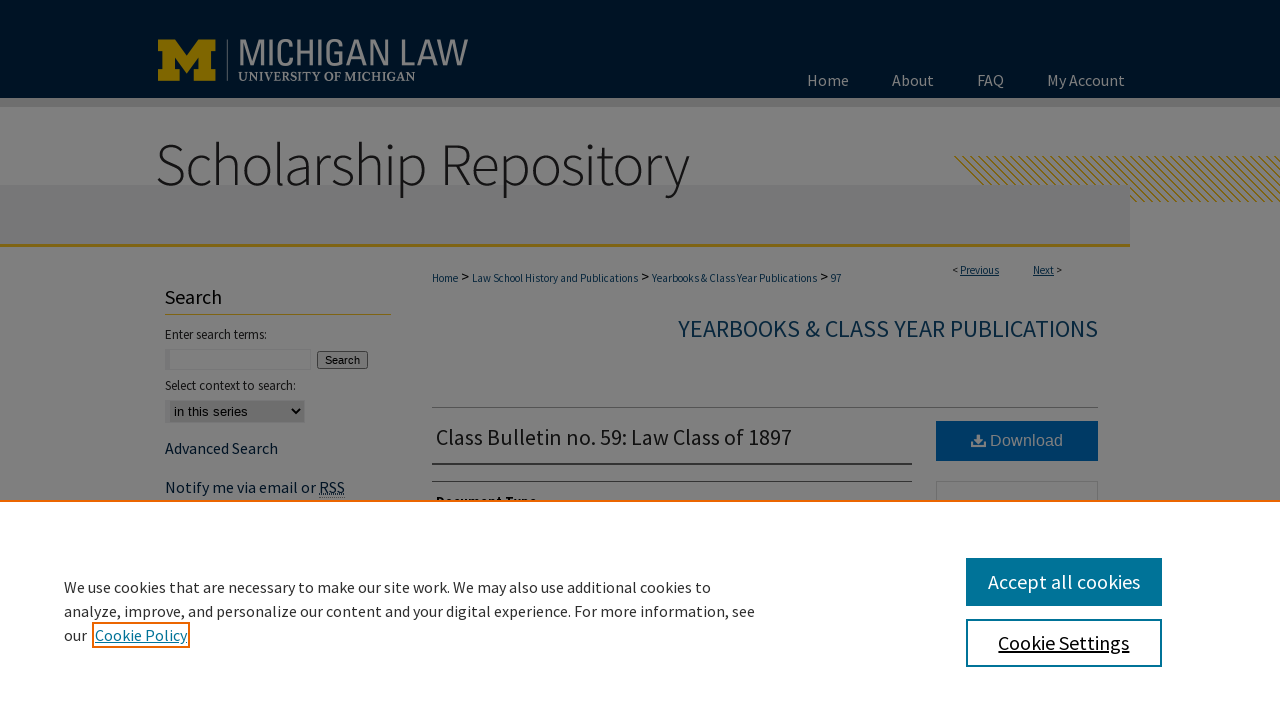

--- FILE ---
content_type: text/css
request_url: https://repository.law.umich.edu/ir-local.css
body_size: 2753
content:
/* -----------------------------------------------
bepress IR local stylesheet.
Author:   Jami Wardlow
Version: Nov 2021
PLEASE SAVE THIS FILE LOCALLY!
----------------------------------------------- */

/* ---------------- Meta Elements ---------------- */

@import url('https://fonts.googleapis.com/css2?family=Source+Sans+Pro:wght@300;400;700&display=swap');

	/* --- Meta styles and background --- */

body {
	font: normal 15px/1.5 'Source Sans Pro', sans-serif;  /* should be medium except when fitting into a fixed container */
	background-image: url(assets/md5images/b2f5856a7accd2eac71a8812a8c43e19.gif), url(assets/md5images/5fb4aac77810700cb02b339804423638.png);
	background-position: left top, center top;
	background-size: 50% 247px, 8px 202px;
	background-repeat: no-repeat, repeat-x;
}

#umichlaw { background: url(assets/md5images/929e5faf354f4910af779aa44c02fbd8.gif) repeat-x left bottom; }

/* ---------------- Header ---------------- */

#umichlaw #header {
	position: relative;  /* needed for logo positioning */
	height: auto !important; /* !important overrides mbl styling */
}

#umichlaw #banner_image {
	display: block; /* removes descender of inline element */
	width: 980px; /* not necessary if image is sized correctly */
	height: auto !important;  /* avoids warping improperly sized header image / SUP-19994 */
}

#umichlaw #header a#banner_link:focus img {
    outline: 2px dotted #ffca26;
}

/* ---------------- Navigation ---------------- */

#umichlaw #navigation a:focus img { outline: 2px dotted #ffca26; }

#umichlaw #navigation img { float: left; }

#umichlaw #navigation,
#umichlaw #navigation #tabs {
	height: 98px;
	/*overflow: hidden; have seen issues with tabs extending below nav container */
	white-space: nowrap;
}

#umichlaw #navigation #tabs,
#umichlaw #navigation #tabs ul,
#umichlaw #navigation #tabs ul li {
	padding: 0;
	margin: 0;
}

#umichlaw #navigation #tabs,
#umichlaw #navigation #tabs ul {
	display: flex;
	justify-content: flex-end;
	width: 66.836735%;
}

#umichlaw #navigation #tabs a {
	font: normal 16px 'Source Sans Pro', sans-serif;
	display: block;
	/*width: auto !important; fixes "my account" not fitting in container on page load (does it tho?)*/
	height: 16px;
	line-height: 16px;
	color: #fff;
	background-color: transparent;
	padding: 0 21px;
	margin-top: 72px;
	border: 0;
}

#umichlaw #navigation #tabs a:hover,
#umichlaw #navigation #tabs a:active,
#umichlaw #navigation #tabs a:focus {
	text-decoration: underline;
}

#umichlaw #navigation #tabs #tabfour a { padding-right: 5px; }

/* ---------------- Sidebar ---------------- */

#umichlaw #sidebar h2 {
	font: normal 20px 'Source Sans Pro', sans-serif;
	color: #000;
	background: transparent;
	width: 226px;
	text-indent: 0;
	padding: 5px 0;
	margin: 0 0 0 15px;
	border: none;
	border-bottom: 1px solid #ffca26;
}

#umichlaw #sidebar a {
	font: normal 16px 'Source Sans Pro', sans-serif;
	color: #012649;
	text-decoration: none;
}

#umichlaw #sidebar a:hover,
#umichlaw #sidebar a:active,
#umichlaw #sidebar a:focus {
	color: #000;
	text-decoration: underline;
}

#umichlaw #sidebar #sidebar-search label {
	font: normal 13px 'Source Sans Pro', sans-serif;
	color: #282728;
}

#umichlaw #sidebar #sidebar-search {
	margin-top: 8px;
	padding-left: 15px;
}

#umichlaw #sidebar #sidebar-search span.border { background: transparent; }

.searchbutton { cursor: pointer; } /* best practice, should move to ir-layout.css */

/* ---------------- Main Content ---------------- */

/* this has been creating a gap on top of full-width homepage images. trying to figure out if it's actually necessary for any reason */
/* #umichlaw #content { padding-top: 16px; } */

	/* Sticky Footer */

#umichlaw #content { /* calculates 100% viewport height - (total heights of header, navigation and footer) */
	min-height: calc(100vh - 328px);
}
	/* --- Breadcrumbs --- */

#umichlaw #main.text div.crumbs a:link,
#umichlaw #main.text div.crumbs a:visited {
	text-decoration: none;
	color: #104e7b;
}

#umichlaw #main.text div.crumbs a:hover,
#umichlaw #main.text div.crumbs a:active,
#umichlaw #main.text div.crumbs a:focus {
	text-decoration: underline;
	color: #000;
}

#umichlaw #dcn-home > #homepage-intro { margin: 15px 0; }

 /* (is this even a thing anymore?) adds space under full-width main-content image 
#umichlaw #home-page-banner { margin-bottom: 16px; }*/

	/* --- Headers --- */

#umichlaw #dcn-home > h2 {
	font: 300 39px 'Source Sans Pro', sans-serif;
	margin-top: 15px;
}

h3 {
	margin: 0;
	text-decoration: underline;
}

#dcn-home #cover-browse-left {
	width: 50%;
	float: left;
}

#dcn-home #cover-browse-right {
	width: 50%;
	float: right;
}

#dcn-home #cover-browse h3 {
	color: #104e7b;
	text-decoration: none;
	padding: 3px 0 4px 20px;
}

#umichlaw #dcn-home #cover-browse h3 a {
	font: 400 18px/1.6 'Source Sans Pro', sans-serif;
	text-decoration: none;
}

/*#umichlaw #dcn-home #cover-browse h3 a:hover,
#umichlaw #dcn-home #cover-browse h3 a:focus,
#umichlaw #dcn-home #cover-browse h3 a:active {
	text-decoration: underline;
}

	/* --- Links --- */

#umichlaw #main.text a:link,
#umichlaw #main.text a:visited {
	color: #104e7b; /* declared for #network-icon text */
}

#umichlaw #main.text a:hover,
#umichlaw #main.text a:active,
#umichlaw #main.text a:focus {
	color: #000;
	text-decoration: underline;
}

	/* PotD / Top DL widgets */

#umichlaw #dcn-home .box.aag h2,
#umichlaw #dcn-home .box.potd h2 {
	font: 300 30px 'Source Sans Pro', sans-serif;
	width: 267px;
	border-bottom: 1px solid #ffca26;
	margin: 0;
}

#umichlaw #main.text .box a:link,
#umichlaw #main.text .box a:visited {
	background: none;
	font: bold 15px 'Source Sans Pro', sans-serif;
	text-decoration: none;
	border-bottom: 1px solid #ffca26;
}

#umichlaw #main.text .box a:hover,
#umichlaw #main.text .box a:active,
#umichlaw #main.text .box a:focus {
	text-decoration: underline;
}

	/* article-level text // default values 12px/13px */

#alpha .element p, #custom-fields .element p { font-size: 13px; }

#alpha .element h4, #custom-fields .element h4 { font-size: 14px; }

/* ---------------- Footer ---------------- */

#umichlaw #footer,
#umichlaw #bepress a {
	height: 81px;
	background-color: #01274b;
}

#bepress a:focus { outline: 2px dotted #ffca26; }

#umichlaw #footer p,
#umichlaw #footer p a {
	font: normal 12px/2 'Source Sans Pro', sans-serif;
	color: #fff;
	text-decoration: none;
}

/* #umichlaw #footer p:first-of-type { padding-top: ##px; } */

#umichlaw #footer p a:hover,
#umichlaw #footer p a:active,
#umichlaw #footer p a:focus {
	text-decoration: underline;
}

/* ---------------- Miscellaneous fixes ---------------- */

	/* --- Advanced Search --- */

	/* Remove gap under search pages for full-width footers */

.legacy #umichlaw #wrapper:after { content: none; }

	/* --- Browse Authors accessibility fix (CSFR-2684) --- */

#umichlaw #main.text .authorbrowser p.letters a:hover,
#umichlaw #main.text .authorbrowser p.letters a:focus {
   background: url(/assets/azMe.jpg) bottom center no-repeat;
   color: #fff;
}

/* ---------------- Mobile ---------------- */

.mbl #umichlaw #header,
.mbl #umichlaw #header a#banner_link img,
.mbl #umichlaw #navigation {
	width: 100% !important;
}

.mbl #umichlaw #header #logo_image {
	position: absolute !important; /* !important overrides mbl styling */
	top: 0;
	left: 0;  /* change to "right" for right aligned logo */
	width: 24.4897959183% !important;  /* 240 / 980 */
	height: auto !important; /* !important avoids DC assigning incorrect height to logo image */
}

	/* fixes invisible space above header */

header#mobile-nav { 
    font-size: 0;
    line-height: 0;
}

	/* fixes bullet underline for Browse Research and Scholarship links */

.mbl #main #cover-browse h3 { text-decoration: none; }

	/* stacks headings and spans in .box */

.mbl #umichlaw #dcn-home .box.aag h2,
.mbl #umichlaw #dcn-home .box.potd h2 {
	width: 100%;
}
	
.mbl #dcn-home .box.aag span,
.mbl #dcn-home .box.potd span {
    display: block;
}

.mbl #umichlaw #navigation img { display: none; }

--- FILE ---
content_type: text/plain
request_url: https://www.google-analytics.com/j/collect?v=1&_v=j102&a=599379438&t=pageview&_s=1&dl=https%3A%2F%2Frepository.law.umich.edu%2Fclass_pubs%2F97%2F&ul=en-us%40posix&dt=%22Class%20Bulletin%20no.%2059%3A%20Law%20Class%20of%201897%22&sr=1280x720&vp=1280x720&_u=IEDAAEABAAAAACAAI~&jid=1122673635&gjid=1174868302&cid=1279759432.1765802543&tid=UA-42891787-30&_gid=418709264.1765802543&_r=1&_slc=1&z=761925372
body_size: -453
content:
2,cG-5VFWX93JY8